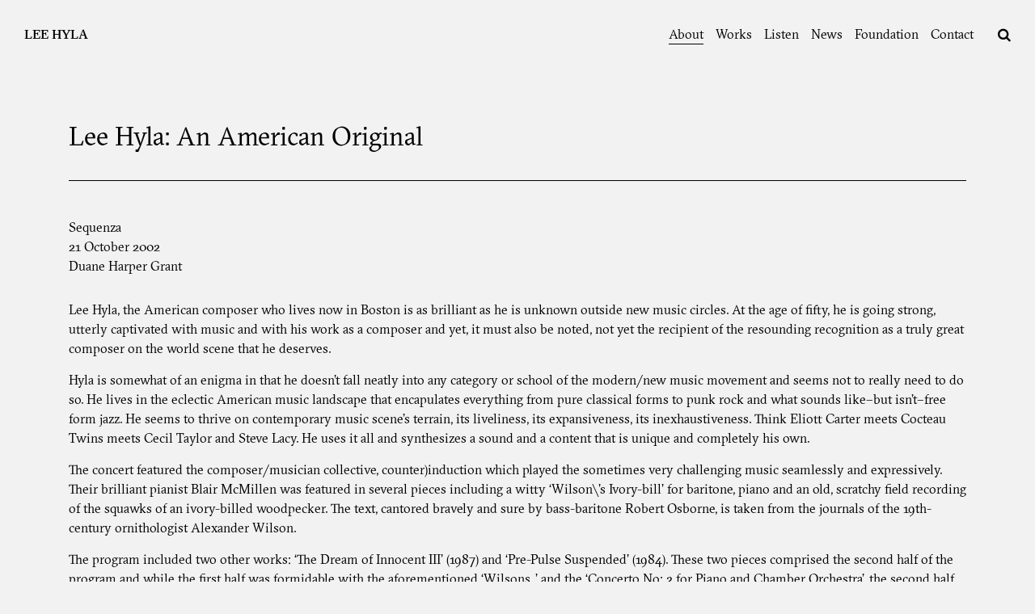

--- FILE ---
content_type: text/html; charset=UTF-8
request_url: https://leehyla.com/review/lee-hyla-an-american-original/
body_size: 6841
content:
<!doctype html>
<html lang="en-US" prefix="og: http://ogp.me/ns#" class="no-js">
    <head>
        <!-- Global site tag (gtag.js) - Google Analytics -->
<script async src="https://www.googletagmanager.com/gtag/js?id=UA-136079880-1"></script>
<script>
  window.dataLayer = window.dataLayer || [];
  function gtag(){dataLayer.push(arguments);}
  gtag('js', new Date());

  gtag('config', 'UA-136079880-1');
</script>
<meta charset="UTF-8">
<meta http-equiv="x-ua-compatible" content="ie=edge">
<meta name="viewport" content="width=device-width">
<meta name="theme-color" content="#f2f2f2">        <title>Lee Hyla: An American Original &mdash; Lee Hyla</title>

<!-- This site is optimized with the Yoast SEO plugin v11.0 - https://yoast.com/wordpress/plugins/seo/ -->
<link rel="canonical" href="https://leehyla.com/review/lee-hyla-an-american-original/" />
<meta property="og:locale" content="en_US" />
<meta property="og:type" content="article" />
<meta property="og:title" content="Lee Hyla: An American Original &mdash; Lee Hyla" />
<meta property="og:description" content="Lee Hyla, the American composer who lives now in Boston is as brilliant as he is unknown outside new music circles. At the age of fifty, he is going strong, utterly captivated with music and with his work as a composer and yet, it must also be noted, not yet the recipient of the resounding &hellip;" />
<meta property="og:url" content="https://leehyla.com/review/lee-hyla-an-american-original/" />
<meta property="og:site_name" content="Lee Hyla" />
<meta name="twitter:card" content="summary_large_image" />
<meta name="twitter:description" content="Lee Hyla, the American composer who lives now in Boston is as brilliant as he is unknown outside new music circles. At the age of fifty, he is going strong, utterly captivated with music and with his work as a composer and yet, it must also be noted, not yet the recipient of the resounding [&hellip;]" />
<meta name="twitter:title" content="Lee Hyla: An American Original &mdash; Lee Hyla" />
<script type='application/ld+json' class='yoast-schema-graph yoast-schema-graph--main'>{"@context":"https://schema.org","@graph":[{"@type":"WebSite","@id":"https://leehyla.com/#website","url":"https://leehyla.com/","name":"Lee Hyla","publisher":{"@id":"https://leehyla.com/#person"},"potentialAction":{"@type":"SearchAction","target":"https://leehyla.com/?s={search_term_string}","query-input":"required name=search_term_string"}},{"@type":"WebPage","@id":"https://leehyla.com/review/lee-hyla-an-american-original/#webpage","url":"https://leehyla.com/review/lee-hyla-an-american-original/","inLanguage":"en-US","name":"Lee Hyla: An American Original &mdash; Lee Hyla","isPartOf":{"@id":"https://leehyla.com/#website"},"datePublished":"2019-03-14T07:55:52+00:00","dateModified":"2019-03-14T07:57:28+00:00"}]}</script>
<!-- / Yoast SEO plugin. -->

<link rel='dns-prefetch' href='//fonts.googleapis.com' />
<link rel='dns-prefetch' href='//s.w.org' />
<link rel='stylesheet' id='wp-block-library-css'  href='https://leehyla.com/wp-includes/css/dist/block-library/style.min.css?ver=5.1.21' type='text/css' media='all' />
<link rel='stylesheet' id='fonts-css'  href='https://leehyla.com/wp-content/themes/leehyla/assets/css/fonts.css?ver=5.1.21' type='text/css' media='all' />
<link rel='stylesheet' id='font-awesome-css'  href='https://leehyla.com/wp-content/themes/leehyla/assets/css/font-awesome.min.css?ver=5.1.21' type='text/css' media='all' />
<link rel='stylesheet' id='roboto-css'  href='https://fonts.googleapis.com/css?family=Roboto&#038;ver=5.1.21' type='text/css' media='all' />
<link rel='stylesheet' id='forum-css'  href='https://fonts.googleapis.com/css?family=Forum&#038;ver=5.1.21' type='text/css' media='all' />
<link rel='stylesheet' id='bootstrap-css'  href='https://leehyla.com/wp-content/themes/leehyla/assets/css/bootstrap.min.css?ver=5.1.21' type='text/css' media='all' />
<link rel='stylesheet' id='animate-css'  href='https://leehyla.com/wp-content/themes/leehyla/assets/css/animate.css?ver=5.1.21' type='text/css' media='all' />
<link rel='stylesheet' id='owl.carousel-css'  href='https://leehyla.com/wp-content/themes/leehyla/assets/css/owl.carousel.min.css?ver=5.1.21' type='text/css' media='all' />
<link rel='stylesheet' id='lightgallery-css'  href='https://leehyla.com/wp-content/themes/leehyla/assets/css/lightgallery.min.css?ver=5.1.21' type='text/css' media='all' />
<link rel='stylesheet' id='style-css'  href='https://leehyla.com/wp-content/themes/leehyla/assets/css/style.css?ver=5.1.21' type='text/css' media='all' />
    </head>
    <body class="review-template-default single single-review postid-385">
        <!--[if lte IE 9]>
            <p class="browserupgrade">You are using an <strong>outdated</strong> browser. Please <a href="https://browsehappy.com/">upgrade your browser</a> to improve your experience and security.</p>
        <![endif]-->
        <div class="wrap">
            <header class="header">
                <nav class="navbar navbar-expand-lg">
                                            <h2 class="navbar-brand">
                            <a href="https://leehyla.com">Lee Hyla</a>
                        </h2>
                                        <div class="collapse navbar-collapse">
                        <ul id="menu-header-menu" class="menu navbar-nav ml-auto"><li id="menu-item-66" class="menu-item menu-item-type-post_type menu-item-object-page menu-item-has-children current-menu-parent current-menu-ancestor menu-item-66"><a href="https://leehyla.com/about/">About</a>
<ul class="sub-menu">
	<li id="menu-item-89" class="menu-item menu-item-type-post_type_archive menu-item-object-review current-menu-item menu-item-89"><a href="https://leehyla.com/reviews/" aria-current="page">Reviews</a></li>
	<li id="menu-item-93" class="menu-item menu-item-type-taxonomy menu-item-object-type menu-item-93"><a href="https://leehyla.com/reviews/excerpts/">Excerpts</a></li>
	<li id="menu-item-67" class="menu-item menu-item-type-post_type menu-item-object-page menu-item-67"><a href="https://leehyla.com/about/performances/">Performances</a></li>
</ul>
</li>
<li id="menu-item-90" class="menu-item menu-item-type-post_type_archive menu-item-object-composition menu-item-90"><a href="https://leehyla.com/compositions/">Works</a></li>
<li id="menu-item-91" class="menu-item menu-item-type-taxonomy menu-item-object-collection menu-item-91"><a href="https://leehyla.com/compositions/listen/">Listen</a></li>
<li id="menu-item-106" class="menu-item menu-item-type-post_type menu-item-object-page current_page_parent menu-item-has-children menu-item-106"><a href="https://leehyla.com/soundamerican-issue-22-lee-hyla/">News</a>
<ul class="sub-menu">
	<li id="menu-item-107" class="menu-item menu-item-type-taxonomy menu-item-object-category menu-item-107"><a href="https://leehyla.com/category/events/">Events</a></li>
</ul>
</li>
<li id="menu-item-191" class="menu-item menu-item-type-post_type menu-item-object-page menu-item-191"><a href="https://leehyla.com/the-lee-hyla-music-foundation/">Foundation</a></li>
<li id="menu-item-203" class="menu-item menu-item-type-post_type menu-item-object-page menu-item-203"><a href="https://leehyla.com/contact/">Contact</a></li>
</ul>                    </div>
                    <div class="navbar-search">
                        <form role="search" method="get" id="navbar-search-form" class="search-form" action="https://leehyla.com/">
                            <input type="search" class="search-field" placeholder="Search" value="" name="s" autocomplete="off" />
                        </form>
                        <i id="search-toggle" class="fa fa-search"></i>
                    </div>
                    <div class="menu-toggle-container">
                        <div id="menu-toggle" class="menu-toggle">
                            <div class="open">
                                <span></span>
                                <span></span>
                                <span></span>
                            </div>
                        </div>
                    </div>
                </nav>
            </header>

<div id="content" class="content" role="main">
	<div class="container">
									<h1 class="post-title">Lee Hyla: An American Original</h1>
									<div class="post-didactics">
													<div class="post-publication">Sequenza</div>
																			<div class="post-year">21 October 2002</div>
																			<div class="post-author">Duane Harper Grant</div>
											</div>
								<div class="post-content">
					<p>Lee Hyla, the American composer who lives now in Boston is as brilliant as he is unknown outside new music circles. At the age of fifty, he is going strong, utterly captivated with music and with his work as a composer and yet, it must also be noted, not yet the recipient of the resounding recognition as a truly great composer on the world scene that he deserves.</p>
<p>Hyla is somewhat of an enigma in that he doesn&#8217;t fall neatly into any category or school of the modern/new music movement and seems not to really need to do so. He lives in the eclectic American music landscape that encapulates everything from pure classical forms to punk rock and what sounds like&#8211;but isn&#8217;t&#8211;free form jazz. He seems to thrive on contemporary music scene&#8217;s terrain, its liveliness, its expansiveness, its inexhaustiveness. Think Eliott Carter meets Cocteau Twins meets Cecil Taylor and Steve Lacy. He uses it all and synthesizes a sound and a content that is unique and completely his own.</p>
<p>The concert featured the composer/musician collective, counter)induction which played the sometimes very challenging music seamlessly and expressively. Their brilliant pianist Blair McMillen was featured in several pieces including a witty &#8216;Wilson\&#8217;s Ivory-bill&#8217; for baritone, piano and an old, scratchy field recording of the squawks of an ivory-billed woodpecker. The text, cantored bravely and sure by bass-baritone Robert Osborne, is taken from the journals of the 19th-century ornithologist Alexander Wilson.</p>
<p>The program included two other works: &#8216;The Dream of Innocent III&#8217; (1987) and &#8216;Pre-Pulse Suspended&#8217; (1984). These two pieces comprised the second half of the program and while the first half was formidable with the aforementioned &#8216;Wilsons..&#8217; and the &#8216;Concerto No: 2 for Piano and Chamber Orchestra&#8217;, the second half of the program was even more enjoyable for me. For one thing, the audience was more tuned in and quieter. Hyla abruptly shifts directions in ways where the relationship between adjacent sections of music aren&#8217;t always immediately obvious. This is music that requires close listening but it is also music that rewards its listener with a sense of elegance and breadth. Ideas and gestures flow, They evolve and they make sense. In &#8216;The Dream Of the Innocent Child&#8217; for instance, a solo cello is flanked on either side by cacophonous percussion; a drum set on one side and a percussive piano on the other, both launching their consorted rhythmic salvos while the lone cello riffs away melodically and sweetly in the middle.</p>
<p>counter)induction, now in its fifth year, played really, really well. They are a composer/performer collective committed to the notion that contemporary music can and should be both accessible and challenging. c)i celebrates the diversity of contemporary music by presenting the best, most innovative new music to all audiences, new and experienced. They were led by Jefffrey Milarsky, who did a splendid job of keeping that boat on course in sometimes choppy waters.</p>
<p>Hyla&#8217;s small compositional output suggests that he is a perfectionist, an impression bolstered by the fact that each of his pieces is meticulously constructed. He is a truly an original composer whose work deserves much greater recognition and respect than he has gotten so far. Reese Cups for the Miller folks for including him in this prestigious series.</p>
				</div>
							<div class="single-pagination">
	<div class="row">
		<div class="col-6">
										<div class="previous-post">
					<a href="https://leehyla.com/review/a-composer-fascinated-by-a-lot-of-styles/" title="A Composer Fascinated by a Lot of Styles">
						<div class="previous-link"><i class="fa fa-long-arrow-left"></i><span>Prev</span></div>
					</a>
				</div>
					</div>
		<div class="col-6">
										<div class="next-post">
					<a href="https://leehyla.com/review/a-fitting-farewell-to-local-composer/" title="A Fitting Farewell to Local Composer">
						<div class="next-link"><span>Next</span><i class="fa fa-long-arrow-right"></i></div>
					</a>
				</div>
					</div>
	</div>
</div>	</div>
</div>

	<footer>
	<div class="footer-colophon">
		<div class="container">
			<div class="row d-flex align-items-center">
				<div class="col-lg-6">
	                <ul id="menu-footer-menu" class="menu"><li id="menu-item-25" class="menu-item menu-item-type-custom menu-item-object-custom menu-item-25"><a target="_blank" href="https://www.facebook.com/LeeHylaComposer/">Facebook</a></li>
<li id="menu-item-26" class="menu-item menu-item-type-custom menu-item-object-custom menu-item-26"><a target="_blank" href="https://soundcloud.com/leehyla">Soundcloud</a></li>
<li id="menu-item-27" class="menu-item menu-item-type-custom menu-item-object-custom menu-item-27"><a target="_blank" href="https://open.spotify.com/artist/5vRcO5BFlR9IXnQIWYPXbV">Spotify</a></li>
<li id="menu-item-211" class="menu-item menu-item-type-custom menu-item-object-custom menu-item-211"><a target="_blank" href="https://www.carlfischer.com/composer/hyla-lee/">Carl Fischer</a></li>
</ul>				</div>
				<div class="col-lg-6 col-xl-4 offset-xl-2">
					<div class="newsletter">
						<script>(function() {
	if (!window.mc4wp) {
		window.mc4wp = {
			listeners: [],
			forms    : {
				on: function (event, callback) {
					window.mc4wp.listeners.push({
						event   : event,
						callback: callback
					});
				}
			}
		}
	}
})();
</script><!-- Mailchimp for WordPress v4.5.0 - https://wordpress.org/plugins/mailchimp-for-wp/ --><form id="mc4wp-form-1" class="mc4wp-form mc4wp-form-8" method="post" data-id="8" data-name="Lee Hyla" ><div class="mc4wp-form-fields"><div class="form-group">
  <div class="form-inline justify-content-end justify-content-sm-start">
    <input type="email" class="form-control email-field" name="email" placeholder="Email address"
			data-validation="required email"
			data-validation-error-msg-required="Please enter your email address" />
	<input type="submit" name="submit" class="btn btn-primary" value="Subscribe" />
  </div>
</div></div><label style="display: none !important;">Leave this field empty if you're human: <input type="text" name="_mc4wp_honeypot" value="" tabindex="-1" autocomplete="off" /></label><input type="hidden" name="_mc4wp_timestamp" value="1768707785" /><input type="hidden" name="_mc4wp_form_id" value="8" /><input type="hidden" name="_mc4wp_form_element_id" value="mc4wp-form-1" /><div class="mc4wp-response"></div></form><!-- / Mailchimp for WordPress Plugin -->					</div>
				</div>
			</div>
		</div>
	</div>
</footer></div><!-- wrap -->
<div class="mobile-menu animated slideInDown">
	<ul id="menu-header-menu-1" class="menu"><li class="menu-item menu-item-type-post_type menu-item-object-page menu-item-has-children current-menu-parent current-menu-ancestor menu-item-66"><a href="https://leehyla.com/about/">About</a>
<ul class="sub-menu">
	<li class="menu-item menu-item-type-post_type_archive menu-item-object-review current-menu-item menu-item-89"><a href="https://leehyla.com/reviews/" aria-current="page">Reviews</a></li>
	<li class="menu-item menu-item-type-taxonomy menu-item-object-type menu-item-93"><a href="https://leehyla.com/reviews/excerpts/">Excerpts</a></li>
	<li class="menu-item menu-item-type-post_type menu-item-object-page menu-item-67"><a href="https://leehyla.com/about/performances/">Performances</a></li>
</ul>
</li>
<li class="menu-item menu-item-type-post_type_archive menu-item-object-composition menu-item-90"><a href="https://leehyla.com/compositions/">Works</a></li>
<li class="menu-item menu-item-type-taxonomy menu-item-object-collection menu-item-91"><a href="https://leehyla.com/compositions/listen/">Listen</a></li>
<li class="menu-item menu-item-type-post_type menu-item-object-page current_page_parent menu-item-has-children menu-item-106"><a href="https://leehyla.com/soundamerican-issue-22-lee-hyla/">News</a>
<ul class="sub-menu">
	<li class="menu-item menu-item-type-taxonomy menu-item-object-category menu-item-107"><a href="https://leehyla.com/category/events/">Events</a></li>
</ul>
</li>
<li class="menu-item menu-item-type-post_type menu-item-object-page menu-item-191"><a href="https://leehyla.com/the-lee-hyla-music-foundation/">Foundation</a></li>
<li class="menu-item menu-item-type-post_type menu-item-object-page menu-item-203"><a href="https://leehyla.com/contact/">Contact</a></li>
</ul>	<form role="search" method="get" class="search-form" action="https://leehyla.com/">
		<input type="search" class="search-field" placeholder="Search" value="" name="s" autocomplete="off" />
		<button type="submit" class="search-submit"><i class="fa fa-search"></i></button>
	</form>
</div><div class="modal fade" id="hylaModal" tabindex="-1" role="dialog" aria-hidden="true">
    <div class="modal-dialog modal-dialog-centered" role="document">
        <div class="modal-content">
            <div class="modal-header">
                <button type="button" class="close" data-dismiss="modal" aria-label="Close"><i class="fa fa-close"></i></button>
            </div>
            <div class="modal-body">
                <iframe src="" width="100%" height="300" scrolling="no" frameborder="0" allow="autoplay" allowfullscreen></iframe>
            </div>
        </div>
    </div>
</div><script>(function() {function addEventListener(element,event,handler) {
	if(element.addEventListener) {
		element.addEventListener(event,handler, false);
	} else if(element.attachEvent){
		element.attachEvent('on'+event,handler);
	}
}function maybePrefixUrlField() {
	if(this.value.trim() !== '' && this.value.indexOf('http') !== 0) {
		this.value = "http://" + this.value;
	}
}

var urlFields = document.querySelectorAll('.mc4wp-form input[type="url"]');
if( urlFields && urlFields.length > 0 ) {
	for( var j=0; j < urlFields.length; j++ ) {
		addEventListener(urlFields[j],'blur',maybePrefixUrlField);
	}
}/* test if browser supports date fields */
var testInput = document.createElement('input');
testInput.setAttribute('type', 'date');
if( testInput.type !== 'date') {

	/* add placeholder & pattern to all date fields */
	var dateFields = document.querySelectorAll('.mc4wp-form input[type="date"]');
	for(var i=0; i<dateFields.length; i++) {
		if(!dateFields[i].placeholder) {
			dateFields[i].placeholder = 'YYYY-MM-DD';
		}
		if(!dateFields[i].pattern) {
			dateFields[i].pattern = '[0-9]{4}-(0[1-9]|1[012])-(0[1-9]|1[0-9]|2[0-9]|3[01])';
		}
	}
}

})();</script><script type='text/javascript' src='https://leehyla.com/wp-content/themes/leehyla/assets/js/plugins/jquery-1.12.1.min.js?ver=5.1.21'></script>
<script type='text/javascript' src='https://leehyla.com/wp-content/themes/leehyla/assets/js/plugins/bootstrap.min.js?ver=5.1.21'></script>
<script type='text/javascript' src='https://leehyla.com/wp-content/themes/leehyla/assets/js/plugins/scrolltrigger.js?ver=5.1.21'></script>
<script type='text/javascript' src='https://leehyla.com/wp-content/themes/leehyla/assets/js/plugins/owl.carousel.min.js?ver=5.1.21'></script>
<script type='text/javascript' src='https://leehyla.com/wp-content/themes/leehyla/assets/js/plugins/lightgallery.min.js?ver=5.1.21'></script>
<script type='text/javascript' src='https://leehyla.com/wp-content/themes/leehyla/assets/js/plugins/jquery.waitforimages.min.js?ver=5.1.21'></script>
<script type='text/javascript' src='https://leehyla.com/wp-content/themes/leehyla/assets/js/plugins/packery.min.js?ver=5.1.21'></script>
<script type='text/javascript' src='https://leehyla.com/wp-content/themes/leehyla/assets/js/plugins/jquery.blockui.min.js?ver=2.2'></script>
<script type='text/javascript' src='https://leehyla.com/wp-content/themes/leehyla/assets/js/plugins/formvalidator/jquery.form-validator.min.js?ver=2.2'></script>
<script type='text/javascript'>
/* <![CDATA[ */
var ajaxdata = {"ajaxurl":"https:\/\/leehyla.com\/wp-admin\/admin-ajax.php","contact_success":"Thank you for contacting us. We will respond shortly."};
/* ]]> */
</script>
<script type='text/javascript' src='https://leehyla.com/wp-content/themes/leehyla/assets/js/script.js?ver=5.1.21'></script>
<script type='text/javascript' src='https://leehyla.com/wp-includes/js/wp-embed.min.js?ver=5.1.21'></script>
<script type='text/javascript'>
/* <![CDATA[ */
var mc4wp_forms_config = [];
/* ]]> */
</script>
<script type='text/javascript' src='https://leehyla.com/wp-content/plugins/mailchimp-for-wp/assets/js/forms-api.min.js?ver=4.5.0'></script>
<!--[if lte IE 9]>
<script type='text/javascript' src='https://leehyla.com/wp-content/plugins/mailchimp-for-wp/assets/js/third-party/placeholders.min.js?ver=4.5.0'></script>
<![endif]-->
</body>
</html>


--- FILE ---
content_type: text/css
request_url: https://leehyla.com/wp-content/themes/leehyla/assets/css/fonts.css?ver=5.1.21
body_size: 675
content:
@font-face {
    font-family: 'GT Sectra';
    src: url('../fonts/GT-Sectra-Book.eot');
    src: url('../fonts/GT-Sectra-Book.eot') format('embedded-opentype'),
         url('../fonts/GT-Sectra-Book.woff') format('woff'),
         url('../fonts/GT-Sectra-Book.ttf') format('truetype');
    font-weight: 200;
    font-style: normal;
}
@font-face {
    font-family: 'GT Sectra';
    src: url('../fonts/GT-Sectra-Medium.eot');
    src: url('../fonts/GT-Sectra-Medium.eot') format('embedded-opentype'),
         url('../fonts/GT-Sectra-Medium.woff') format('woff'),
         url('../fonts/GT-Sectra-Medium.ttf') format('truetype');
    font-weight: 500;
    font-style: normal;
}

--- FILE ---
content_type: text/css
request_url: https://leehyla.com/wp-content/themes/leehyla/assets/css/style.css?ver=5.1.21
body_size: 17652
content:
/* General Styling */
body {
    background: #f2f2f2;
    font-family: 'GT Sectra', serif;
    font-size: 16px;
    line-height: 1.5;
    font-weight: 200;
    color: #000000;
    -webkit-font-smoothing: antialiased;
    -moz-osx-font-smoothing: grayscale;
}
h1, h2, h3, h4, h5, h6,
.h1, .h2, .h3, .h4, .h5, .h6 {
    margin: 0;
    font-size: 24px;
    font-weight: 200;
    line-height: 1.5;
    text-decoration: none;
    color: #000000;
}
a, a:hover {
    color: #000000;
    -webkit-transition: all 0.3s ease-in-out;
    transition: all 0.3s ease-in-out;
    text-decoration: none;
}
a:not(.btn):after {
    content: '';
    display: block;
    width: 0%;
    height: 1px;
    background: #000000;
    -webkit-transition: width .3s;
    transition: width .3s;
}
a:hover:after {
    width: 100%;
}
a:not([href]):not([tabindex]) {
    color: inherit;
    text-decoration: none
}
a:not([href]):not([tabindex]):focus,a:not([href]):not([tabindex]):hover {
    color: inherit;
    text-decoration: none
}
a:not([href]):not([tabindex]):focus {
    outline: 0
}
p {
    margin-top: 0;
    margin-bottom: 15px;
}
p:last-child {
    margin-bottom: 0;
}
ul {
    margin: 0;
    padding: 0;
    list-style-type: none;
}
.btn {
    box-shadow: none !important;
}
.btn-primary {
    color: #000000;
    background-color: transparent;
    border: 1px solid #000000;
    border-radius: 0;
    font-weight: normal;
    font-size: 12px;
    line-height: 1;
    padding: 15px;
    text-transform: uppercase;
}
.btn-primary:hover {
    color: #fff;
    background-color: #000000;
    border-color: #000000;
}
.form-group {
    margin-bottom: 30px;
}
.form-control,
.has-success .form-control,
.has-error .form-control {
    -webkit-box-shadow: none;
    box-shadow: none;
}
form input[type="text"],
form input[type="email"],
form input[type="number"],
form input[type="search"],
form textarea,
form textarea.form-control,
form select.form-control {
    display: block;
    width: 100%;
    height: auto !important;
    line-height: 20px;
    padding: 15px 0;
    background: transparent;
    border: none;
    color: #000000;
    border-bottom: 1px solid #000000;
    border-radius: 0;
    outline: none;
    -webkit-box-shadow: none;
    box-shadow: none;
    font-weight: 200;
    -webkit-appearance: none;
}
form input[type="text"]:focus,
form input[type="email"]:focus,
form input[type="search"],
form textarea:focus,
form textarea.form-control:focus,
form .form-control:focus {
    background: transparent;
    border-color: #333333;
    -webkit-box-shadow: none;
    box-shadow: none;
}
.form-group .email-field {
    background: transparent;
    margin-bottom: 15px;
}
@media (min-width: 576px) {
    h1, h2, h3, h4, h5, h6,
    .h1, .h2, .h3, .h4, .h5, .h6 {
        font-size: 32px;
    }
    .form-group .email-field {
        margin-right: 15px;
        margin-bottom: 0;
        width: 67%;
    }
}
.form-error {
    margin-top: 15px;
    font-size: 12px;
    color: rgb(185, 74, 72);
}
body.page-template-contact textarea.message-field {
    margin-bottom: 15px;
}
body.page-template-contact .contact-form-container {
    margin-bottom: 60px;
}
body.page-template-contact .submission-success {
    margin-bottom: 30px;
    font-style: italic;
}
@media (min-width: 992px) {
    body.page-template-contact .contact-form-container {
        margin-bottom: 0;
    }
}

/* Header */
header {
    position: fixed;
    top: 0;
    right: 0;
    left: 0;
    background: #f2f2f2;
    padding: 0 30px;
    z-index: 100;
}
header .navbar {
    padding: 30px 0;
}
header .navbar .navbar-brand {
    position: relative;
    margin: 0;
    padding: 0;
    font-size: 0;
}
header .navbar .navbar-brand a {
    font-size: 16px;
    font-weight: 500;
    text-transform: uppercase;
}
body.search-open .navbar-nav {
    display: none;
}
header .navbar .navbar-nav li {
    display: inline-block;
    position: relative;
    margin-right: 15px;
}
header .navbar .navbar-nav li a {
    display: block;
}
header .navbar .navbar-nav li.current-menu-item > a:after,
header .navbar .navbar-nav li.current-menu-item ul li a:hover:after,
header .navbar .navbar-nav li.current-menu-parent > a:after {
    width: 100%;
}
header .navbar .navbar-nav li.current-menu-item ul li a:after {
    width: 0;
}
header .navbar .navbar-nav li:last-child {
    margin-right: 0;
}
header .navbar .navbar-nav li .sub-menu {
    visibility: hidden;
    opacity: 0;
    position: absolute;
    left: 0;
    margin-top: 15px;
    padding: 15px;
    background: #000000;
    -webkit-transition: all .4s cubic-bezier(.445,.050,.55,.95);
    transition: all .4s cubic-bezier(.445,.050,.55,.95);
}
header .navbar .navbar-nav li:last-child .sub-menu {
    left: auto;
    right: 0;
}
header .navbar .navbar-nav li:hover > .sub-menu {
    visibility: visible;
    opacity: 1;
}
header .navbar .navbar-nav li .sub-menu li {
    display: block;
    width: 100%;
    clear: both;
    white-space: nowrap;
    margin-right: 0;
    margin-bottom: 15px;
}
header .navbar .navbar-nav li .sub-menu li:last-child {
    margin-bottom: 0;
}
header .navbar .navbar-nav li .sub-menu li a {
    display: inline-block;
    color: #FFFFFF;
}
header .navbar .navbar-nav li .sub-menu li a:after {
    background: #FFFFFF;
}
header .navbar-search i {
    margin-left: 30px;
}
header .navbar-search i {
    font-size: 17px;
    display: none;
    cursor: pointer;
}
header .navbar-search i:hover {
    opacity: 0.5;
}
header .navbar-search .search-form,
body.search-open header .navbar-search i {
    display: none;
}
body.search-open header .navbar-search {
    position: absolute;
    right: 0;
    width: 30%;
}
.search-form input[type="search"] {
    width: calc( 100% - 33px );
    display: inline-block;
}
header .navbar-search .search-form input[type="search"] {
    width: 100%;
}
.search-form button.search-submit {
    outline: none;
    -webkit-appearance: none;
    border: 0;
    border-radius: 100%;
    color: #000000;
    background: transparent;
    line-height: 1;
    text-align: center;
    padding: 0 6.5px;
    -webkit-transition: all 0.3s ease-in-out;
    transition: all 0.3s ease-in-out;
    font-size: 17px;
    cursor: pointer;
}
header .search-form button.search-submit {
    padding-right: 0;
}
.search-form button.search-submit:hover {
    opacity: 0.5;
}
.mobile-menu .search-form input[type="search"] {
    color: #FFFFFF;
    border-bottom-color: #FFFFFF;
}
.mobile-menu .search-form button.search-submit {
    color: #FFFFFF;
}
@media (min-width: 992px) {
    body.search-open header .navbar-search .search-form {
        display: block;
    }
    header .navbar-search i {
        display: block;
    }
}

/* Mobile Menu */
.menu-toggle-container {
    display: block;
}
.menu-toggle {
    width: 30px;
    height: 16px;
    cursor: pointer;
    margin-left: auto;
}
.menu-toggle .open span {
    display: block;
    margin-bottom: 5px;
    background-color: #000000;
    width: 100%;
    height: 2px;
    -webkit-transition: all 0.3s ease-in-out;
    -o-transition: all 0.3s ease-in-out;
    transition: all 0.3s ease-in-out;
}
.menu-toggle .open span:last=child {
    margin-bottom: 0;
}
.menu-toggle .open:hover span:nth-child(2) {
    width: 75%;
}
body.menu-open .menu-toggle .open span:nth-child(2) {
    opacity: 0;
}
body.menu-open .menu-toggle .open span:nth-child(1) {
    -webkit-transform: translateY(7px) rotate(45deg);
    -ms-transform: translateY(7px) rotate(45deg);
    -o-transform: translateY(7px) rotate(45deg);
    transform: translateY(7px) rotate(45deg);
}
body.menu-open .menu-toggle .open span:nth-child(3) {
    -webkit-transform: translateY(-7px) rotate(-45deg);
    -ms-transform: translateY(-7px) rotate(-45deg);
    -o-transform: translateY(-7px) rotate(-45deg);
    transform: translateY(-7px) rotate(-45deg);
}
@media (min-width: 992px) {
    .menu-toggle-container {
        display: none;
    }
}
.mobile-menu {
    display: none;
    position: fixed;
    top: 85px;
    left: 0;
    right: 0;
    bottom: 0;
    padding: 30px;
    background: #919191;
    overflow-y: scroll;
    z-index: 99;
}
.mobile-menu .menu {
    margin-bottom: 15px;
}
body.menu-open .mobile-menu {
    display: block;
}
body.menu-open .mobile-menu li {
    display: block;
}
body.menu-open .mobile-menu li a {
    display: inline-block;
    margin-bottom: 15px;
    color: #FFFFFF;
}
body.menu-open .mobile-menu li a:after { 
    background: #FFFFFF;
}
body.menu-open .mobile-menu .sub-menu li {
    margin-left: 15px;
}
@media (min-width: 992px) {
    body.menu-open .mobile-menu {
        display: none;
    }
}

.content {
    padding: 145px 0 90px;
    min-height: calc( 100vh - 111px );
}
.content a {
    display: inline-block;
}
@media (max-width: 575px) {
    .container {
        padding-left: 30px;
        padding-right: 30px;
    }
}

/* Archive & Single */
.post-list {
    margin-bottom: 60px;
}
.post-list-item {
    margin-bottom: 15px;
}
body.term-excerpts .post-list-item {
    margin-bottom: 30px;
}
.post-list-item:last-child,
body.term-excerpts .post-list-item:last-child {
    margin-bottom: 0;
}
.post-list-title,
body:not(.single-composition).single .post-title,
.post-grid-title,
.hero-post .post-title {
    text-transform: capitalize;
    border-bottom: 1px solid #000000;
    padding-bottom: 30px;
    margin-bottom: 30px;
}
body.page-template-contact .post-list-title {
    border-bottom: none;
}
.post-list-item > .row > div {
    word-wrap: break-word;
}
.post-list-item .excerpt-title {
    font-weight: 500;
}
.post-grid-title,
body:not(.single-composition).single .post-title,
.hero-post .post-title {
    margin-bottom: 45px;
}
.post-list-item .cta {
    display: inline-block;
}
.post-list-item .separator {
    margin-left: 6px;
    margin-right: 3px;
}
.post-list-item .post-list-content,
.post-grid-item .post-excerpt {
    margin-top: 15px;
}
body.archive .download-cta {
    margin-top: 120px;
    text-align: center;
}
.post-grid-item {
    margin-bottom: 45px;
}
.post-grid-item a:not(.title):after {
    display: none;
}
.post-grid-item > a {
    margin-bottom: 30px;
}
.post-grid-item a .thumbnail {
    overflow: hidden;
}
.post-grid-item a img {
    margin: 0 auto;
}
.post-grid-item a img {
    transition: all .3s ease;
    -webkit-transition: all .3s ease;
}
.post-grid-item a:hover img {
    transform: scale(1.03);
    -webkit-transform: scale(1.03);
    transition: all .3s ease;
    -webkit-transition: all .3s ease;
}
.post-grid-item-title {
    display: inline-block;
    font-size: 18px;
    text-transform: uppercase;
    margin-bottom: 30px;
}
body.blog .post-grid-item-title,
body.category .post-grid-item-title {
    font-size: 24px;
    text-transform: none;
    margin-bottom: 0;
}
.post-grid-item-duration {
    margin-left: 5px;
}
.post-grid-item-links a,
.post-links a {
    padding: 10px;
    margin-right: 5px;
    margin-bottom: 10px;
}
.post-grid-item-links a:last-child,
.post-links a:last-child {
    margin-right: 0;
}
.post-grid-item-links a i,
.post-links a i {
    margin-right: 5px;
}
body.single-composition .thumbnail,
.hero-composition .thumbnail {
    margin-bottom: 30px;
}
body.single-composition .post-hero,
.hero-composition .post-hero {
    margin-bottom: 60px;
}
body.single-composition .post-meta,
.hero-composition .post-meta {
    text-align: center;
    padding-bottom: 60px;
    margin-bottom: 60px;
    border-bottom: 1px solid;
}
body.single .post-didactics,
body.single-composition .post-meta > div,
.hero-composition .post-didactics,
.hero-composition .post-meta > div,
.hero-post .post-didactics {
    margin-bottom: 30px;
}
body.single-composition .post-meta > div:last-child,
.hero-composition .post-meta > div:last-child {
    margin-bottom: 0;
}
body.single-composition label,
body.single-composition .post-didactics span:first-child,
.hero-composition label,
.hero-composition .post-didactics span:first-child {
    margin-right: 5px;
    margin-bottom: 0;
}
body.single .featured-image,
.hero-post .featured-image {
    margin-bottom: 30px;
}
@media (min-width: 768px) {
    body.single-composition .thumbnail,
    .hero-composition .thumbnail {
        margin-bottom: 0;
    }
}
@media (min-width: 992px) {
    body.single-composition .post-content,
    .hero-composition .post-content {
        padding-left: 60px;
    }
}
.single-pagination {
    border-top: 1px solid #000000;
    padding-top: 30px;
    margin-top: 30px;
}
.single-pagination .next-post {
    text-align: right;
}
.single-pagination .previous-link i {
    margin-right: 10px;
}
.single-pagination .next-link i {
    margin-left: 10px;
}

body.error404 h2 {
    margin-bottom: 30px;
}

/* Hero & Content Blocks */
.hero {
    margin-bottom: 60px;
}
.hero-default,
.hero-post,
.hero-slider,
.hero-video {
    padding-bottom: 60px;
    border-bottom: 1px solid #000000;
}
.hero-default .hero-image,
.hero-slider .hero-image,
.hero-video .hero-image {
    margin-bottom: 45px;
}
.hero-content .hero-meta {
    text-align: center;
    padding: 0 15px;
}
@media (min-width: 992px) {
    .hero-default .hero-image {
        margin-bottom: 0;
    }
    .hero-default.has-image .hero-content {
        position: relative;
    }
    .hero-default.has-image .hero-content .hero-meta {
        position: absolute;
        width: 100%;
        top: 50%;
        left: 50%;
        transform: translate(-50%, -50%);
        -webkit-transform: translate(-50%, -50%);
        padding: 0 60px;
    }
}
.hero-content .title {
    margin-bottom: 30px;
}
.hero-content .description {
    max-width: 700px;
    margin: 0 auto 45px;
}
.hero-meta *:last-child {
    margin-bottom: 0;
}
.hero-post .post-title a:after,
.hero-post .featured-image a:after {
    display: none;
}
.excerpts-slide {
    max-width: 700px;
    margin: 0 auto;
    text-align: center;
}
body.home .post-grid {
    padding-bottom: 15px;
    margin-bottom: 60px;
    border-bottom: 1px solid #000000;
}
.wysiwyg-content,
.block-image .image {
    margin-bottom: 15px;
}

.embed-container { 
    position: relative; 
    padding-bottom: 56.25%;
    overflow: hidden;
    max-width: 100%;
    height: auto;
} 
.embed-container iframe,
.embed-container object,
.embed-container embed { 
    position: absolute;
    top: 0;
    left: 0;
    width: 100%;
    height: 100%;
}

.owl-nav {
    margin: 0;
    position: absolute;
    top: 50%;
    width: 100%;
    -webkit-transform: translateY(-50%);
    -ms-transform: translateY(-50%);
    transform: translateY(-50%);
    margin-top: -30px !important;
}
.owl-theme .owl-nav [class*=owl-] {
    position: absolute;
    background: transparent;
    color: #000000;
    font-size: 20px;
    padding: 10px;
    width: 46px;
}
.owl-theme .owl-nav .owl-prev {
    left: 15px;
}
.owl-theme .owl-nav .owl-next {
    right: 15px;
}
.owl-theme .owl-nav [class*=owl-]:hover {
    background: transparent;
    color: #919191;
}

/* Landing Template */
body.page-template-landing .wrap {
    position: absolute;
    top: 50%;
    width: 100%;
    -webkit-transform: translateY(-50%);
    -ms-transform: translateY(-50%);
    transform: translateY(-50%);
    text-align: center;
    padding: 0 30px;
}
body.page-template-landing .wysiwyg,
body.page-template-landing .newsletter {
    margin-bottom: 30px;
}
body.page-template-landing .wysiwyg {
    max-width: 600px;
    margin: 0 auto 30px;
}

/* Footer */
footer {
    background: #d9d9d9;
}
footer .footer-colophon {
    padding: 30px 0;
}
footer .form-group {
    margin: 0   ;
}
footer .menu {
    margin-bottom: 15px;
}
footer .menu li {
    display: block;
}
footer .menu li a {
    display: inline-block;
}
@media (min-width: 768px) {
    footer .menu li {
        display: inline-block;
        margin-right: 15px;
    }
    footer .menu li:last-child {
        margin-right: 0
    } 
}
@media (min-width: 992px) {
    footer .menu {
        margin-bottom: 0;
    }
}

/* Placeholder */
.mobile-menu ::placeholder {
    color: #FFFFFF;
}
.mobile-menu :-ms-input-placeholder {
  color: #FFFFFF;
}
.mobile-menu ::-ms-input-placeholder {=
  color: #FFFFFF;
}

/* Effects */
[data-scroll].scroll-slide > *,
[data-scroll].scroll-slide-self {
    -webkit-transform: translate3d(0, 25vh, 0);
            transform: translate3d(0, 25vh, 0);
    -webkit-transition : -webkit-transform 0.8s cubic-bezier(.165,.84,.44,1);
    transition : -webkit-transform 0.8s cubic-bezier(.165,.84,.44,1);
    transition : transform 0.8s cubic-bezier(.165,.84,.44,1);
    transition: transform 0.8s cubic-bezier(.165,.84,.44,1), -webkit-transform 0.8s cubic-bezier(.165,.84,.44,1);
}
[data-scroll].scroll-slide.is-in-view > *,
[data-scroll].scroll-slide-self.is-in-view {
    opacity: 1;
    -ms-filter : "progid:DXImageTransform.Microsoft.Alpha(Opacity=100)";
    -webkit-transform: translate3d(0, 0, 0);
            transform: translate3d(0, 0, 0);
}
[data-scroll].scroll-slide.is-above-view > *,
[data-scroll].scroll-slide-self.is-above-view {
    opacity: 1;
    -ms-filter : "progid:DXImageTransform.Microsoft.Alpha(Opacity=100)";
    -webkit-transform: translate3d(0, -5vh, 0);
            transform: translate3d(0, -5vh, 0);
}

[data-scroll].scroll-fade > *,
[data-scroll].scroll-fade-self {
    opacity: 0;
    -ms-filter : "progid:DXImageTransform.Microsoft.Alpha(Opacity=0)";
    -webkit-transition : opacity .8s cubic-bezier(.39,.575,.565,1) .2s;
    transition: opacity .8s cubic-bezier(.39,.575,.565,1) .2s;
}
[data-scroll].scroll-fade.is-in-view > *,
[data-scroll].scroll-fade-self.is-in-view,
[data-scroll].scroll-fade.is-above-view > *,
[data-scroll].scroll-fade-self.is-above-view {
    opacity: 1;
    -ms-filter : "progid:DXImageTransform.Microsoft.Alpha(Opacity=100)";
}


--- FILE ---
content_type: application/javascript
request_url: https://leehyla.com/wp-content/themes/leehyla/assets/js/script.js?ver=5.1.21
body_size: 8929
content:
window.dataLayer = window.dataLayer || [];
window.validatorArgs = {
    form: '.contact-form',
    lang: 'en',
    scrollToTopOnError: false,
    borderColorOnError: false,
    errorMessageClass: 'invalid-feedback',
    errorElementClass: 'is-invalid',
    inputParentClassOnError: '',
    onError: function($form) {
        var $firstError = $form.find('.form-control.is-invalid').first()
        , errorOffset = ($firstError.length ? $firstError.offset().top : $form.offset().top) - 200;
        var offset = Math.max(0, errorOffset);
        $('html, body').animate({
            scrollTop: offset
        }, 400, 'swing', function() {
            if ($firstError.length) { $firstError.focus(); }
        });
    }
};

var utils = {
	hasClass: function(el, className) {
		if (el.classList) {
			return el.classList.contains(className);
		}
		else {
			return !!el.className.match(new RegExp('(\\s|^)' + className + '(\\s|$)'));
		}
	},
	addClass: function(el, className) {
		if (el.classList && !el.classList.contains(className)) {
			el.classList.add(className)
		}
		else if (!utils.hasClass(el, className)) {
			el.className += " " + className
		}
	},
	removeClass: function(el, className) {
		if (el.classList && el.classList.contains(className)) {
			el.classList.remove(className)
		}
		else if (utils.hasClass(el, className)) {
			var reg = new RegExp('(\\s|^)' + className + '(\\s|$)')
			el.className=el.className.replace(reg, ' ')
		}
	}
};

+(function($) {
	$.fn.extend({
        animateCss: function (animationName, callback) {
            var animationEnd = 'webkitAnimationEnd mozAnimationEnd MSAnimationEnd oanimationend animationend';
            this.addClass('animated ' + animationName).one(animationEnd, function() {
                $(this).removeClass('animated ' + animationName);
                if (callback) {
                    callback();
                }
            });
            return this;
        },
        serializeControls: function() {
            var data = {};
            function buildInputObject(arr, val) {
                if (arr.length < 1)
                    return val;
                var objkey = arr[0];
                if (objkey.slice(-1) == "]") {
                    objkey = objkey.slice(0,-1);
                }
                var result = {};
                if (arr.length == 1){
                    result[objkey] = val;
                } else {
                    arr.shift();
                    var nestedVal = buildInputObject(arr,val);
                    result[objkey] = nestedVal;
                }
                return result;
            }
            $.each(this.serializeArray(), function() {
                var val = this.value;
                var c = this.name.split("[");
                var a = buildInputObject(c, val);
                $.extend(true, data, a);
            });
            return data;
        }
    });

	var $grid;

	$(document).ready(function() {

		initResizer();
		initScrolling();
        initializeFormValidator();
        preFillMessageField();
        preSelectContactFormOption();

		if ($('.hero-slider').length) {
			initializeHeroSlider();
		}
		if ($('.excerpts-slider').length) {
			initializeExcerptsSlider();
		}

		$('#menu-toggle').on('click', toggleMenu);
		$('#search-toggle').on('click', toggleSearch);
		$(document).on('click', function(e) {
			if ( !$(event.target).closest('#navbar-search-form').length ) {
		        $('body').removeClass('search-open');
		    }
		});

		$grid = $('.post-grid');
		$grid.waitForImages(function() {
			$grid.packery();
		});

		$('.modal-toggle').on('click', function(e) {
			e.preventDefault();
			var src = $(this).attr('href');
				$('#hylaModal').modal('show');
				$('#hylaModal iframe').attr('src', src);
		});
		// Auto close or pause on modal hide
		$("#hylaModal").on('hidden.bs.modal', function(e) {
			$("#hylaModal iframe").attr("src", '');
		});

		function toggleMenu(e) {
			var isMenuOpen = $('body').hasClass('menu-open');
			if (isMenuOpen) {
				$('body').removeClass('menu-open');
				$('html, body').css('overflow', '');
				$(document).off('keyup', closeOnEsc);
			}
			else {
				$('html, body').css('overflow', 'hidden');
				$('body').addClass('menu-open');
				$(document).off('keyup', closeOnEsc);
				$(document).on('keyup', {
					'class': 'menu-open'
				}, closeOnEsc);
			}

			e.stopPropagation();
	    }

	    function toggleSearch(e) {
			var isSearchOpen = $('body').hasClass('search-open');
			if (isSearchOpen) {
				$('body').removeClass('search-open');
				$(document).off('keyup', closeOnEsc);
			}
			else {
				$('body').addClass('search-open');
				$(document).off('keyup', closeOnEsc);
				$(document).on('keyup', {
					'class': 'search-open'
				}, closeOnEsc);
			}

			e.stopPropagation();
	    }
	});

	function initResizer() {
		$body = document.body;
		window.addEventListener('resize', function(e) {
			utils.removeClass($body, 'menu-open');
			utils.removeClass($body, 'search-open');
			$(document).off('keyup', closeOnEsc);
		});
	}

	function initScrolling() {
		var body = document.body;
		var header = document.querySelector('header');
		var trigger = new ScrollTrigger();
		trigger.attach(function(scrollLeft, scrollTop, previousLeft, previousTop, width, height) {
			if (scrollTop) {
				utils.addClass(body, 'is-scrolled');
				utils.removeClass(body, 'is-not-scrolled');

				var offsetHeight = 0;

				(scrollTop > offsetHeight)
					? utils.addClass(body, 'is-past-header')
					: utils.removeClass(body, 'is-past-header');

				if (previousTop > scrollTop) {
					utils.removeClass(body, 'is-scrolling-down');
				}
				else if (previousTop < scrollTop) {
					utils.addClass(body, 'is-scrolling-down');
				}
			}
			else {
				utils.addClass(body, 'is-not-scrolled');
				utils.removeClass(body, 'is-scrolled');
				utils.removeClass(body, 'is-scrolling-down');
				utils.removeClass(body, 'is-past-header');
			}
		});
	}

	function initializeHeroSlider() {
		$('#hero-slider').waitForImages(function() {
	    	$('#hero-slider')
		    	.on('initialize.owl.carousel', function() {
		    		$(this).parents('.hero-slider').show();
		    	})
		    	.owlCarousel({
		    		items: 1,
		    		loop: true,
		    		dots: false,
		    		nav: true,
		    		navText: [
		    			'<i class="fa fa-long-arrow-left"></i>', 
		    			'<i class="fa fa-long-arrow-right"></i>'
		    		],
					autoplay: true,
					autoplaySpeed: 2000,
		    		autoWidth: false,
					autoHeight: true
		    	});
		});
    }

    function initializeExcerptsSlider() {
		$('#excerpts-slider')
	    	.on('initialize.owl.carousel', function() {
	    		$(this).parents('.excerpts-slider').show();
	    	})
	    	.owlCarousel({
	    		items: 1,
	    		loop: true,
	    		dots: false,
	    		nav: false,
				autoplay: true,
				autoplaySpeed: 2000,
	    		autoWidth: false,
				autoHeight: true,
				mouseDrag: false,
				responsive:{
			        992:{
			    		nav: true,
			    		navText: [
			    			'<i class="fa fa-long-arrow-left"></i>', 
			    			'<i class="fa fa-long-arrow-right"></i>'
			    		]
			        }
			    }
	    	});
    }

	window.closeOnEsc = function(e) {
		if (e.keyCode == 27) {
			var openClass = e.data.class;
			if (openClass) {
				$('body, html').css('overflow', '');
				utils.removeClass(document.body, openClass);
				$(document).off('keyup', closeOnEsc);
			}
		}
	}

	function initializeFormValidator() {
        $.formUtils.addValidator({
            name: 'tel',
            validatorFunction: function(value, $el, config, language, $form) {
                return value ? value.replace(/[\.\s\#0-9_\-\+\/\(\)]/g, '').trim().length == 0 : false;
            },
            errorMessage: 'The input value is not a correct phone number',
            errorMessageKey: 'badPhone'
        });
        $.validate(window.validatorArgs);
        $(window).trigger('validatorsLoaded', [$(window.validatorArgs.form), window.validatorArgs]);
    }

    function preFillMessageField() {
		var $messageField = $('.contact-form').find('.message-field'),
			$message = getParameterByName('message');

		function prettify(str) {
			var words = str.match(/([^-]+)/g) || [];
			words.forEach(function(word, i) {
				words[i] = word[0].toUpperCase() + word.slice(1);
			});
			return words.join(' ');
		}

		var prettyString = prettify($message);
		
		$messageField.val(prettyString);
	}

	function preSelectContactFormOption() {
		var select = $('.contact-form').find('select.subject-field'),
			preSelected = getParameterByName('subject');

		$('[data-slug="' + preSelected + '"]').prop('selected', true);
	}

	function getParameterByName(name) {
		name = name.replace(/[\[]/, "\\[").replace(/[\]]/, "\\]");
	    var regex = new RegExp("[\\?&]" + name + "=([^&#]*)"),
	        results = regex.exec(location.search);
	    return results == null ? "" : decodeURIComponent(results[1].replace(/\+/g, " "));
	}


})(jQuery);

--- FILE ---
content_type: application/javascript
request_url: https://leehyla.com/wp-content/themes/leehyla/assets/js/plugins/scrolltrigger.js?ver=5.1.21
body_size: 17129
content:
/**
 * Written by Erik Terwan on 03/07/16.
 * Modified by VIPELABS
 *
 * Erik Terwan - development + design
 * https://erikterwan.com
 * https://github.com/terwanerik
 *
 * MIT license.
 */

(function (root, factory) {
	if (typeof define === 'function' && define.amd) {
		// AMD. Register as an anonymous module.
		define([], factory);
	} else if (typeof module === 'object' && module.exports) {
		// Node. Does not work with strict CommonJS, but
		// only CommonJS-like environments that support module.exports,
		// like Node.
		module.exports = factory();
	} else {
		// Browser globals (root is window)
		root.ScrollTrigger = factory();
	}
}(this, function () {

	'use strict';

	return function(bindTo, scrollIn) {
		/**
		 * Trigger object, represents a single html element with the
		 * data-scroll tag. Stores the options given in that tag.
		 */
		var Trigger = function(_element) {
			this.element = _element;
			this.showCallback = null;
			this.hideCallback = null;

			this.isInViewClass = 'is-in-view';
			this.isPastHalfClass = 'is-past-half';
			this.isBottomPastHalfClass = 'is-bottom-past-half';
			this.isPastQuarterClass = 'is-past-quarter';
			this.isPastHeaderClass = 'is-past-header';
			this.isBottomPastHeaderClass = 'is-bottom-past-header';
			this.isPastTopClass = 'is-past-top';
			this.isAboveViewClass = 'is-above-view';
			this.isPastBottomClass = 'is-past-bottom';

			this.once = false;

			this.left = function(_this){
				return function(){
					return _this.element.getBoundingClientRect().left;
				};
			}(this);

			this.top = function(_this){
				return function(){
					return _this.element.getBoundingClientRect().top;
				};
			}(this);

			this.width = function(_this) {
				return function(){
					return _this.element.offsetWidth;
				};
			}(this);

			this.height = function(_this) {
				return function(){
					return _this.element.offsetHeight;
				};
			}(this);

			this.reset = function(_this) {
				return function() {
					_this.removeClass(_this.isInViewClass);
					_this.removeClass(_this.isPastHalfClass);
					_this.removeClass(_this.isBottomPastHalfClass);
					_this.removeClass(_this.isPastQuarterClass);
					_this.removeClass(_this.isPastHeaderClass);
					_this.removeClass(_this.isBottomPastHeaderClass);
					_this.removeClass(_this.isPastTopClass);
					_this.removeClass(_this.isAboveViewClass);
					_this.removeClass(_this.isPastBottomClass);
				};
			}(this);

			this.addClass = function(_this){
				var addClass = function(className, didAddCallback) {
					if (!_this.element.classList.contains(className)) {
						_this.element.classList.add(className);
						if ( typeof didAddCallback === 'function' ) {
							didAddCallback();
						}
					}
				};

				var retroAddClass = function(className, didAddCallback) {
					className = className.trim();
					var regEx = new RegExp('(?:^|\\s)' + className + '(?:(\\s\\w)|$)', 'ig');
					var oldClassName = _this.element.className;
					if ( !regEx.test(oldClassName) ) {
						_this.element.className += " " + className;
						if ( typeof didAddCallback === 'function' ) {
							didAddCallback();
						}
					}
				};

				return _this.element.classList ? addClass : retroAddClass;
			}(this);

			this.removeClass = function(_this){
				var removeClass = function(className, didRemoveCallback) {
					if (_this.element.classList.contains(className)) {
						_this.element.classList.remove(className);
						if ( typeof didRemoveCallback === 'function' ) {
							didRemoveCallback();
						}
					}
				};

				var retroRemoveClass = function(className, didRemoveCallback) {
					className = className.trim();
					var regEx = new RegExp('(?:^|\\s)' + className + '(?:(\\s\\w)|$)', 'ig');
					var oldClassName = _this.element.className;
					if ( regEx.test(oldClassName) ) {
						_this.element.className = oldClassName.replace(regEx, "$1").trim();
						if ( typeof didRemoveCallback === 'function' ) {
							didRemoveCallback();
						}
					}
				};

				return _this.element.classList ? removeClass : retroRemoveClass;
			}(this);

			this.init = function(_this){
				return function(){
					// parse the options given in the data-scroll attribute, if any
					var optionString = _this.element.getAttribute('data-scroll');

					// parse the boolean options
					var parsedOnce = optionString.indexOf("once") > -1;

					if (_this.once === false && parsedOnce === true) {
						_this.once = parsedOnce;
					}

					// parse callbacks
					_this.showCallback = _this.element.hasAttribute('data-scroll-showCallback') ? _this.element.getAttribute('data-scroll-showCallback') : _this.showCallback;
					_this.hideCallback = _this.element.hasAttribute('data-scroll-hideCallback') ? _this.element.getAttribute('data-scroll-hideCallback') : _this.hideCallback;

					// return this for chaining
					return _this;
				};
			}(this);
		};

		// the element to detect the scroll in
		this.scrollElement = window;

		// the element to get the data-scroll elements from
		this.bindElement = document.body;

		// the scope to call the callbacks in, defaults to window
		this.callScope = window;

		// header element
		this.headerElement = document.body.querySelector('header');

		// the Trigger objects
		var triggers = [];

		// attached callbacks for the requestAnimationFrame loop,
		// this is handy for custom scroll based animation. So you
		// don't have multiple, unnecessary loops going.
		var attached = [];

		// the previous scrollTop position, to determine if a user
		// is scrolling up or down. Set that to -1 -1 so the loop
		// always runs at least once
		var previousWidth = -1;
		var previousHeight = -1;
		var previousScroll = {
			left: -1,
			top: -1
		};

		// the loop method to use, preferred window.requestAnimationFrame
		var loop = window.requestAnimationFrame ||
			window.webkitRequestAnimationFrame ||
			window.mozRequestAnimationFrame ||
			window.msRequestAnimationFrame ||
			window.oRequestAnimationFrame ||
			function(callback){ setTimeout(callback, 1000 / 60); };

		// if the requestAnimationFrame is looping
		var isLooping = false;


		/**
		 * Initializes the scrollTrigger
		 */
		var init = function(_this) {
			return function(bindTo, scrollIn) {
				// check if bindTo is not undefined or null,
				// otherwise use the document.body
				if (bindTo != undefined && bindTo != null) {
					_this.bindElement = bindTo;
				} else {
					_this.bindElement = document.body;
				}

				// check if the scrollIn is not undefined or null,
				// otherwise use the window
				if (scrollIn != undefined && scrollIn != null) {
					_this.scrollElement = scrollIn;
				} else {
					_this.scrollElement = window;
				}

				// Initially bind all elements with the data-scroll attribute
				_this.bind(_this.bindElement.querySelectorAll("[data-scroll]"));

				// return 'this' for chaining
				return _this;
			};
		}(this);

		/**
		 * Binds new HTMLElement objects to the trigger array
		 */
		this.bind = function(_this) {
			return function(elements) {
				// check if an array is given
				if (elements instanceof HTMLElement) {
					// if it's a single HTMLElement just create an array
					elements = [elements];
				}

				// get all trigger elements, e.g. all elements with
				// the data-scroll attribute and turn it from a NodeList
				// into a plain old array
				var newTriggers = [].slice.call(elements);

				// map all the triggers to Trigger objects, and initialize them
				// so the options get parsed
				newTriggers = newTriggers.map(function (element, index) {
					var trigger = new Trigger(element);

					return trigger.init();
				});

				// add to the triggers array
				triggers = triggers.concat(newTriggers);

				if (triggers.length > 0 && isLooping == false) {
					isLooping = true;

					// start the update loop
					update();
				} else {
					isLooping = false;
				}

				// return 'this' for chaining
				return _this;
			};
		}(this);

		/**
		 * Returns a trigger object from a htmlElement object (e.g. via querySelector())
		 */
		this.triggerFor = function(_this) {
			return function(htmlElement){
				var returnTrigger = null;

				triggers.each(function(trigger, index) {
					if (trigger.element == htmlElement) {
						returnTrigger = trigger;
					}
				});

				return returnTrigger;
			};
		}(this);

		/**
		 * Removes a Trigger by its HTMLElement object, e.g via querySelector()
		 */
		this.destroy = function(_this) {
			return function(htmlElement) {
				triggers.each(function(trigger, index) {
					if (trigger.element == htmlElement) {
						triggers.splice(index, 1);
					}
				});

				// return 'this' for chaining
				return _this;
			};
		}(this);

		/**
		 * Removes all Trigger objects from the Trigger array
		 */
		this.destroyAll = function(_this) {
			return function() {
				triggers = [];

				// return 'this' for chaining
				return _this;
			};
		}(this);

		/**
		 * Resets a Trigger object, removes all added classes and then removes it from the triggers array. Like nothing
		 * ever happened..
		 */
		this.reset = function(_this) {
			return function(htmlElement) {
				var trigger = _this.triggerFor(htmlElement);

				if (trigger != null) {
					trigger.reset();

					var index = triggers.indexOf(trigger);

					if (index > -1) {
						triggers.splice(index, 1);
					}
				}

				// return 'this' for chaining
				return _this;
			};
		}(this);

		/**
		 * Does the same as .reset() but for all triggers
		 */
		this.resetAll = function(_this) {
			return function() {
				triggers.each(function(trigger, index) {
					trigger.reset();
				});

				triggers = [];

				// return 'this' for chaining
				return _this;
			};
		}(this);

		/**
		 * Attaches a callback that get's called every time
		 * the update method is called
		 */
		this.attach = function(_this) {
			return function(callback) {
				// add callback to array
				attached.push(callback);

				if (!isLooping) {
					isLooping = true;

					// start the update loop
					update();
				}

				// return 'this' for chaining
				return _this;
			};
		}(this);


		/**
		 * Detaches a callback
		 */
		this.detach = function(_this) {
			return function(callback) {
				// remove callback from array
				var index = attached.indexOf(callback);

				if (index > -1) {
					attached.splice(index, 1);
				}

				return _this;
			};
		}(this);


		// store _this for use in the update function scope (strict)
		var _this = this;


		/**
		 * Gets called everytime the browser is ready for it, or when the user
		 * scrolls (on legacy browsers)
		 */
		function update() {
			var windowWidth = _this.scrollElement.innerWidth || _this.scrollElement.offsetWidth;
			var windowHeight = _this.scrollElement.innerHeight || _this.scrollElement.offsetHeight;

			// FF and IE use the documentElement instead of body
			if (_this.bindElement == document.body) {
				var scrollingElement = document.scrollingElement || document.documentElement;
				var currentTop = scrollingElement.scrollTop;
				var currentLeft = scrollingElement.scrollLeft;
			} else {
				var currentTop = _this.bindElement.scrollTop;
				var currentLeft = _this.bindElement.scrollLeft;
			}

			// if the user scrolled
			if (previousScroll.left != currentLeft
				|| previousScroll.top != currentTop
				|| previousWidth != windowWidth
				|| previousHeight != windowHeight) {
				_this.scrollDidChange();
			}

			if (triggers.length > 0 || attached.length > 0) {
				isLooping = true;

				// and loop again
				loop(update);
			} else {
				isLooping = false;
			}
		}

		this.scrollDidChange = function(_this) {
			return function() {
				var headerHeight = _this.headerElement.innerHeight || _this.headerElement.offsetHeight;
				var windowWidth = _this.scrollElement.innerWidth || _this.scrollElement.offsetWidth;
				var windowHeight = _this.scrollElement.innerHeight || _this.scrollElement.offsetHeight;

				// FF and IE use the documentElement instead of body
				if (_this.bindElement == document.body) {
					var currentTop = document.documentElement.scrollTop;
					var currentLeft = document.documentElement.scrollLeft;
				} else {
					var currentTop = _this.bindElement.scrollTop;
					var currentLeft = _this.bindElement.scrollLeft;
				}

				var onceTriggers = [];

				// loop through all triggers
				triggers.each(function(trigger, index){
					var triggerLeft = trigger.left();
					var triggerTop = trigger.top();
					var triggerHeight = trigger.height();

					if (windowHeight > triggerTop && triggerTop + triggerHeight > 0) {
						// the element is visible
						trigger.addClass(trigger.isInViewClass, function(){
							if (trigger.showCallback) {
								functionCall(trigger, trigger.showCallback);
							}
						});

						if (trigger.once) {
							// remove trigger from triggers array
							onceTriggers.push(trigger);
						}
					} else {
						// the element is invisible
						trigger.removeClass(trigger.isInViewClass, function(){
							if (trigger.hideCallback) {
								functionCall(trigger, trigger.hideCallback);
							}
						});
					}

					if (windowHeight/2 >= triggerTop) {
						trigger.addClass(trigger.isPastHalfClass);
					} else {
						trigger.removeClass(trigger.isPastHalfClass);
					}

					if (windowHeight/2 >= triggerTop + triggerHeight) {
						trigger.addClass(trigger.isBottomPastHalfClass);
					} else {
						trigger.removeClass(trigger.isBottomPastHalfClass);
					}

					if (windowHeight * 0.75 >= triggerTop) {
						trigger.addClass(trigger.isPastQuarterClass);
					} else {
						trigger.removeClass(trigger.isPastQuarterClass);
					}

					if (headerHeight >= triggerTop) {
						trigger.addClass(trigger.isPastHeaderClass);
					} else {
						trigger.removeClass(trigger.isPastHeaderClass);
					}
					
					if (headerHeight >= triggerTop + triggerHeight) {
						trigger.addClass(trigger.isBottomPastHeaderClass);
					} else {
						trigger.removeClass(trigger.isBottomPastHeaderClass);
					}

					if (triggerTop < 0) {
						trigger.addClass(trigger.isPastTopClass);
					} else {
						trigger.removeClass(trigger.isPastTopClass);
					}

					if (triggerTop + triggerHeight <= 0) {
						trigger.addClass(trigger.isAboveViewClass);
					} else {
						trigger.removeClass(trigger.isAboveViewClass);
					}

					if (windowHeight > triggerTop + triggerHeight) {
						trigger.addClass(trigger.isPastBottomClass);
					}
					else {
						trigger.removeClass(trigger.isPastBottomClass);
					}
				});

				// call the attached callbacks, if any
				attached.each(function(callback) {
					callback.call(
						_this,
						currentLeft,
						currentTop,
						previousScroll.left,
						previousScroll.top,
						windowWidth,
						windowHeight
					);
				});

				// remove the triggers that are 'once'
				onceTriggers.each(function(trigger){
					var index = triggers.indexOf(trigger);

					if (index > -1) {
						triggers.splice(index, 1);
					}
				});

				// save the current scroll position
				previousScroll.left = currentLeft;
				previousScroll.top = currentTop;
				previousWidth = windowWidth;
				previousHeight = windowHeight;
			};
		}(this);

		function functionCall(trigger, functionAsString) {
			var params = functionAsString.split('(');
			var method = params[0];

			if (params.length > 1) {
				params = params[1].split(')')[0]; // get the value between the parentheses

				// check if there are multiple attributes
				if (params.indexOf("', '") > -1) {
					params = params.split("', '");
				} else if (params.indexOf("','") > -1) {
					params = params.split("','");
				} else if (params.indexOf('", "') > -1) {
					params = params.split('", "');
				} else if (params.indexOf('","') > -1) {
					params = params.split('","');
				} else {
					// nope, just a single parameter
					params = [params];
				}
			} else {
				params = [];
			}

			// remove all quotes from the parameters
			params = params.map(function (param) {
				return removeQuotes(param);
			});

			if (typeof _this.callScope[method] == "function") {
				// function exists in the call scope so let's try to call it. Some methods don't like to have the HTMLElement
				// passed as 'this', so retry without that if it fails.
				try {
					_this.callScope[method].apply(trigger, params);
				} catch (e) {
					// alright let's try again
					try {
						_this.callScope[method].apply(null, params);
					} catch (e) {
						// ah to bad.
					}
				}
			}
		}

		// removes quotes from a string, e.g. turns 'foo' or "foo" into foo
		// typeof foo is string
		function removeQuotes(str) {
			str = str + ""; // force a string

			if (str[0] == '"') {
				str = str.substr(1);
			}

			if (str[0] == "'") {
				str = str.substr(1);
			}

			if (str[str.length - 1] == '"') {
				str = str.substr(0, str.length - 1);
			}

			if (str[str.length - 1] == "'") {
				str = str.substr(0, str.length - 1);
			}

			return str;
		}

		// Faster than .forEach
		Array.prototype.each = function(a) {
			var l = this.length;
			for(var i = 0; i < l; i++) {
				var e = this[i];

				if (e) {
					a(e,i);
				}
			}
		};

		return init(bindTo, scrollIn);
	};
}));